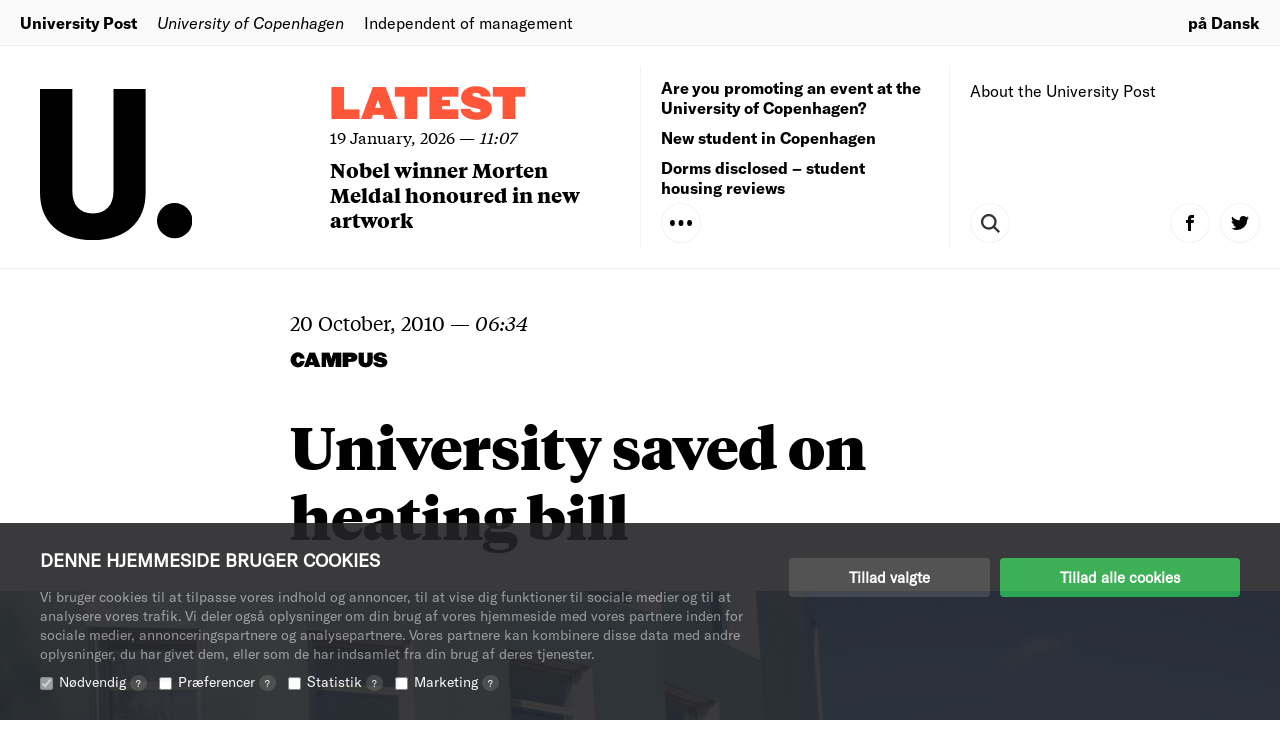

--- FILE ---
content_type: text/css
request_url: https://cloud.typography.com/7013356/6357172/css/fonts.css
body_size: 28116
content:
											  	 	
/*
	Copyright (C) 2011-2016 Hoefler & Co.
	This software is the property of Hoefler & Co. (H&Co).
	Your right to access and use this software is subject to the
	applicable License Agreement, or Terms of Service, that exists
	between you and H&Co. If no such agreement exists, you may not
	access or use this software for any purpose.
	This software may only be hosted at the locations specified in
	the applicable License Agreement or Terms of Service, and only
	for the purposes expressly set forth therein. You may not copy,
	modify, convert, create derivative works from or distribute this
	software in any way, or make it accessible to any third party,
	without first obtaining the written permission of H&Co.
	For more information, please visit us at http://typography.com.
	303305-112571-20161123
*/

@font-face{ font-family: "Champion Bantamwt A"; src: url([data-uri]); font-weight:400; font-style:normal; } @font-face{ font-family: "Champion Bantamwt B"; src: url([data-uri]); font-weight:400; font-style:normal; } @font-face{ font-family: "Champion Heavywt A"; src: url([data-uri]); font-weight:400; font-style:normal; } @font-face{ font-family: "Champion Heavywt B"; src: url([data-uri]); font-weight:400; font-style:normal; } 